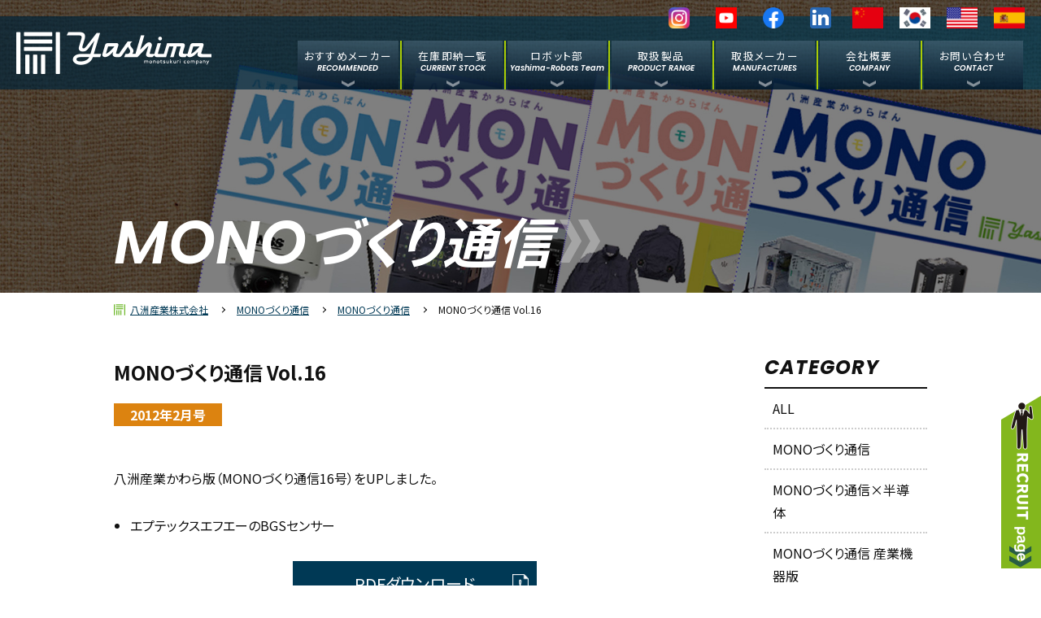

--- FILE ---
content_type: text/html; charset=UTF-8
request_url: https://www.yashimasangyo.co.jp/monodukuri/monodukuri_news/monodukuri108/
body_size: 4073
content:
<!doctype html>
<html lang="ja">
<head>
<meta http-equiv="X-UA-Compatible" content="IE=edge">
<meta charset="UTF-8">
<meta name="description" content="FA・TDKラムダ・ザイリンクス・メカトロニクスから半導体・回路部品まで。産業機器の専門商社">
<meta name="keywords" content="FA,メカトロ,半導体,回路部品,産業機器">
<meta name="robots" content="index,follow">
<meta name="viewport" content="width=device-width, initial-scale=1.0, minimum-scale=1.0">
<meta property="og:title" content="MONOづくり通信 Vol.16 | MONOづくり通信 | 八洲産業株式会社">
<meta property="og:description" content="FA・TDKラムダ・ザイリンクス・メカトロニクスから半導体・回路部品まで。産業機器の専門商社">
<meta property="og:type" content="article">
<meta property="og:url" content="https://www.yashimasangyo.co.jp/monodukuri/monodukuri_news/monodukuri108/">
<meta property="og:image" content="https://www.yashimasangyo.co.jp/images/ogp.png">
<meta property="og:site_name" content="FA・メカトロニクスから半導体・回路部品まで。産業機器の専門商社 八洲産業株式会社">
<title>MONOづくり通信 Vol.16 | MONOづくり通信 | 八洲産業株式会社</title>
<link href="https://www.yashimasangyo.co.jp/favicon.ico" rel="shortcut icon" type="image/vnd.microsoft.icon">
<link href="https://www.yashimasangyo.co.jp/favicon.ico" rel="icon" type="image/vnd.microsoft.icon">
<link href="https://www.yashimasangyo.co.jp/css/common.css" rel="stylesheet" type="text/css">
<link href="https://www.yashimasangyo.co.jp/css/style.css" rel="stylesheet" type="text/css">
<link href="https://fonts.googleapis.com/css2?family=Noto+Sans+JP:wght@100;300;400;500;700;900&family=Noto+Serif+JP:wght@200;300;400;500;600;700;900&family=Poppins:ital,wght@0,100;0,200;0,300;0,400;0,500;0,600;0,700;0,800;0,900;1,100;1,200;1,300;1,400;1,500;1,600;1,700;1,800;1,900&display=swap" rel="stylesheet">
<script type="text/javascript" src="https://ajax.googleapis.com/ajax/libs/jquery/1.10.2/jquery.min.js"></script>
<script type="text/javascript" src="https://cdnjs.cloudflare.com/ajax/libs/jquery-easing/1.3/jquery.easing.min.js"></script>
<script src="https://maps.googleapis.com/maps/api/js?v=3.exp&amp;sensor=false&amp;key=AIzaSyD9xSm9cGxbHVMMNsijfAERQbea1udFJCE"></script>
<script type="text/javascript" src="https://www.yashimasangyo.co.jp/js/common.js"></script>
<link href="https://www.yashimasangyo.co.jp/css/cookie.css" rel="stylesheet" type="text/css">
<script type="text/javascript" src="https://www.yashimasangyo.co.jp/js/jquery.cookie.js"></script>
<script type="text/javascript" src="https://www.yashimasangyo.co.jp/js/cookie.js"></script>
<link href="https://www.yashimasangyo.co.jp/css/monodukuri.css" rel="stylesheet" type="text/css">
<script type="text/javascript" src="//webfonts.xserver.jp/js/xserver.js"></script>
<!-- Google tag (gtag.js) - Google Analytics4 -->
<script async src="https://www.googletagmanager.com/gtag/js?id=G-15CSJZ4SQP"></script>
<script>
  window.dataLayer = window.dataLayer || [];
  function gtag(){dataLayer.push(arguments);}
  gtag('js', new Date());

  gtag('config', 'G-15CSJZ4SQP');
</script>
<!-- Global site tag (gtag.js) - Google Analytics3 -->
<script async src="https://www.googletagmanager.com/gtag/js?id=UA-40981907-1"></script>
<script>
  window.dataLayer = window.dataLayer || [];
  function gtag(){dataLayer.push(arguments);}
  gtag('js', new Date());

  gtag('config', 'UA-40981907-1');
</script>
</head>

<body id="wrap">





<header>

<p id="headerLogo"><a href="https://www.yashimasangyo.co.jp/"><img src="https://www.yashimasangyo.co.jp/images/header_logo.png" alt="八洲産業株式会社"/></a></p>

<input type="checkbox" id="menuBtn">
<label for="menuBtn"><span></span><span></span><span></span></label>

<div id="headerMenu">

<nav>
<ul>
<li>
<a href="https://www.yashimasangyo.co.jp/recommended/carlo_gavazzi/">おすすめメーカー<small>RECOMMENDED</small></a>
<ul class="sub">
<li><a href="https://www.yashimasangyo.co.jp/recommended/carlo_gavazzi/">カルロ・ガヴァッツィ</a></li>
<li><a href="https://www.yashimasangyo.co.jp/recommended/revolution_pi/">クンブス（レブパイ）</a></li>
<li><a href="https://www.yashimasangyo.co.jp/recommended/polyrack/">ポリラック</a></li>
</ul>
</li>
<li><a href="https://www.yashimasangyo.co.jp/stock/">在庫即納一覧<small>CURRENT STOCK</small></a></li>
<li><a href="https://sites.google.com/view/yashimarobots">ロボット部<small>Yashima-Robots Team</small></a></li>
<li><a href="https://www.yashimasangyo.co.jp/products/">取扱製品<small>PRODUCT RANGE</small></a></li>
<li><a href="https://www.yashimasangyo.co.jp/manufactures/a_ka/">取扱メーカー<small>MANUFACTURES</small></a></li>
<li><a href="https://www.yashimasangyo.co.jp/company/">会社概要<small>COMPANY</small></a></li>
<li><a href="https://www.yashimasangyo.co.jp/contact/">お問い合わせ<small>CONTACT</small></a></li>
</ul>
</nav>

<div id="headerLanguage">
<ul>
<li><a href="https://www.instagram.com/yashimasangyo/" target="_blank"><img src="https://www.yashimasangyo.co.jp/images/Instagram_icon.png" alt="instagram"/></a></li>
<li><a href="https://www.youtube.com/@YashimaSangyoFA" target="_blank"><img src="https://www.yashimasangyo.co.jp/images/youtube logo_icon.png" alt="youtube"/></a></li>
<li><a href="https://www.facebook.com/yashimasangyojp/" target="_blank"><img src="https://www.yashimasangyo.co.jp/images/facebook logo_icon.png" alt="facebook"/></a></li>
<li><a href="https://www.linkedin.com/company/yashima-sangyo" target="_blank"><img src="https://www.yashimasangyo.co.jp/images/linkedin logo_icon.png" alt="linkedin"/></a></li>
<li><a href="http://www.yashimasangyo.cn/" target="_blank"><img src="https://www.yashimasangyo.co.jp/images/header_language_cn.png" alt="Chinese"/></a></li>
<li><a href="http://www.yashimasangyo.co.kr/" target="_blank"><img src="https://www.yashimasangyo.co.jp/images/header_language_kr.png" alt="Korean"/></a></li>
<li><a href="https://yashimatrading.com/" target="_blank"><img src="https://www.yashimasangyo.co.jp/images/header_language_en.png" alt="English"/></a></li>
<!--<li><a href="https://www.yashimasangyo.co.jp/english/" target="_blank"><img src="https://www.yashimasangyo.co.jp/images/header_language_en.png" alt="English"/></a></li>-->
<li><a href="https://www.yashimasangyo.co.jp/spanish/" target="_blank"><img src="https://www.yashimasangyo.co.jp/images/header_language_sp.png" alt="Spanish"/></a></li>
</ul>
</div>

</div>

</header>



<div id="monodukuriArea">





<div id="pageTitle">
<h1><span class="arrow">MONO<span class="jp">づくり通信</span></span></h1>
<figure><img src="https://www.yashimasangyo.co.jp/images/monodukuri_pagetitle.jpg" alt=""/></figure>
</div>





<div id="monodukuriContent" class="mainContent">





<div id="bread">
<ol>
<li><a href="https://www.yashimasangyo.co.jp/">八洲産業株式会社</a></li>
<li><a href="https://www.yashimasangyo.co.jp/monodukuri/">MONOづくり通信</a></li>
<li><a href="https://www.yashimasangyo.co.jp/monodukuri/monodukuri_category/monodukuri_news/">MONOづくり通信</a></li>
<li>MONOづくり通信 Vol.16</li>
</ol>
</div>





<div class="box">





<div id="monodukuriWrap">





<div id="monodukuriSingle">

<h2>MONOづくり通信 Vol.16</h2>
<p class="year">2012年2月号</p>

<div class="infoContent">
<p>八洲産業かわら版（MONOづくり通信16号）をUPしました。</p>
</div>

<div class="topics">
<ul>
<li>エプテックスエフエーのBGSセンサー</li>
</ul>
</div>

<div class="pdf">
<p><a href="https://www.yashimasangyo.co.jp/wp/docs/2020/10/monodukuri16.pdf" target="_blank">PDFダウンロード</a></p>
</div>

<div id="paginationSingle">
<ul>
<li class="prev"><a href="https://www.yashimasangyo.co.jp/monodukuri/monodukuri_news/monodukuri110/" rel="next">MONOづくり通信 Vol.17</a></li><li><a href="https://www.yashimasangyo.co.jp/monodukuri/">MONOづくり通信一覧へ</a></li>
<li class="next"><a href="https://www.yashimasangyo.co.jp/monodukuri/monodukuri_news/monodukuri106/" rel="prev">MONOづくり通信 Vol.15</a></li></ul>
</div>

</div>





<div id="monodukuriSide">

<div id="monodukuriArchiveCate" class="monodukuriArchive">
<h3>CATEGORY</h3>
<ul>
<li><a href="https://www.yashimasangyo.co.jp/monodukuri/">ALL</a></li>
<li><a href="https://www.yashimasangyo.co.jp/monodukuri/monodukuri_category/monodukuri_news/">MONOづくり通信</a></li>
<li><a href="https://www.yashimasangyo.co.jp/monodukuri/monodukuri_category/monodukuri_semiconductor/">MONOづくり通信×半導体</a></li>
<li><a href="https://www.yashimasangyo.co.jp/monodukuri/monodukuri_category/monodukuri_industrial/">MONOづくり通信 産業機器版</a></li>
</ul>
</div>

<div id="monodukuriArchiveYear" class="monodukuriArchive">
<h3>ISSUE YEAR</h3>
<ul>
<li><a href="https://www.yashimasangyo.co.jp/monodukuri/monodukuri_year/monodukuri2026/">2026年</a></li>
<li><a href="https://www.yashimasangyo.co.jp/monodukuri/monodukuri_year/monodukuri2025/">2025年</a></li>
<li><a href="https://www.yashimasangyo.co.jp/monodukuri/monodukuri_year/monodukuri2024/">2024年</a></li>
<li><a href="https://www.yashimasangyo.co.jp/monodukuri/monodukuri_year/monodukuri2023/">2023年</a></li>
<li><a href="https://www.yashimasangyo.co.jp/monodukuri/monodukuri_year/monodukuri2022/">2022年</a></li>
<li><a href="https://www.yashimasangyo.co.jp/monodukuri/monodukuri_year/monodukuri2021/">2021年</a></li>
<li><a href="https://www.yashimasangyo.co.jp/monodukuri/monodukuri_year/monodukuri2020/">2020年</a></li>
<li><a href="https://www.yashimasangyo.co.jp/monodukuri/monodukuri_year/monodukuri2019/">2019年</a></li>
<li><a href="https://www.yashimasangyo.co.jp/monodukuri/monodukuri_year/monodukuri2018/">2018年</a></li>
<li><a href="https://www.yashimasangyo.co.jp/monodukuri/monodukuri_year/monodukuri2017/">2017年</a></li>
<li><a href="https://www.yashimasangyo.co.jp/monodukuri/monodukuri_year/monodukuri2016/">2016年</a></li>
<li><a href="https://www.yashimasangyo.co.jp/monodukuri/monodukuri_year/monodukuri2015/">2015年</a></li>
<li><a href="https://www.yashimasangyo.co.jp/monodukuri/monodukuri_year/monodukuri2014/">2014年</a></li>
<li><a href="https://www.yashimasangyo.co.jp/monodukuri/monodukuri_year/monodukuri2013/">2013年</a></li>
<li><a href="https://www.yashimasangyo.co.jp/monodukuri/monodukuri_year/monodukuri2012/">2012年</a></li>
<li><a href="https://www.yashimasangyo.co.jp/monodukuri/monodukuri_year/monodukuri2011/">2011年</a></li>
<li><a href="https://www.yashimasangyo.co.jp/monodukuri/monodukuri_year/monodukuri2010/">2010年</a></li>
<li><a href="https://www.yashimasangyo.co.jp/monodukuri/monodukuri_year/monodukuri2009/">2009年</a></li>
<li><a href="https://www.yashimasangyo.co.jp/monodukuri/monodukuri_year/monodukuri2008/">2008年</a></li>
</ul>
</div>

</div>




</div>





</div><!--/box-->





</div><!--/content-->





</div><!--/area-->





<footer>

<p id="sideRecruit"><a href="https://recruit.yashimasangyo.co.jp/" target="_blank"><img src="https://www.yashimasangyo.co.jp/images/side_recruit.png" width="50" alt="RECRUIT Page"/></a></p>

<p id="pagetop"><a href="#wrap"><img src="https://www.yashimasangyo.co.jp/images/pagetop_arrow.png" alt="PAGE TOP"/></a></p>

<div>

<p id="footerLogo"><img src="https://www.yashimasangyo.co.jp/images/footer_logo.png" alt="八洲産業株式会社"/></p>

<ul id="offices">

<li>
<p class="title">本社営業本部<small>FUKUOKA head office</small></p>
<p>〒815-8529 福岡市南区大楠2-9-14</p>
<p>TEL:092-521-0761<br>FAX:092-531-8021</p>
</li>

<li>
<p class="title">東京支店 東京営業部<small>TOKYO branch office</small></p>
<p>〒101-0032 東京都千代田区岩本町2-4-3 太陽生命神田ビル10F</p>
<p>TEL:03-5822-1860<br>FAX:03-5822-1861</p>
</li>

<li>
<p class="title">広島営業所<small>HIROSHIMA branch office</small></p>
<!--<p>〒730-0022 広島市中区銀山町3-1 ひろしまハイビル21 16F</p>
<p>TEL:082-535-5259<br>FAX:092-531-8021</p>-->
<p>〒720-0067 広島県福山市西町1-1-1 1F</p>
<p>TEL:080-2710-9841<br>FAX:092-531-8021</p>
</li>

<!--<li>
<p class="title">熊本営業所<small>KUMAMOTO branch office</small></p>
<p>〒860-0805 熊本市中央区桜町1-20　西島三井ビル401号</p>
<p>TEL:096-327-8086<br>FAX:096-327-8087</p>
</li>-->

<li>
<p class="title">熊本営業部<small>KUMAMOTO branch office</small></p>
<p>〒869-1103　熊本県菊池郡菊陽町久保田2799-13</p>
<p>TEL：090-3410-9856<br>FAX：092-531-8021</p>
</li>

<li>
<p class="title">ソウル支店<small>SEOUL branch office</small></p>
<!--<p class="address">215, 54, Eunhaengjeong-ro, Yangcheon-gu, Seoul, 08021, Rep. of KOREA</p>-->
<p class="address">1106, 32, Gyeongin-ro 53-gil, Guro-gu, Seoul, 08215, Rep. of KOREA</p>
<p>TEL:+82-70-4755-8804<br>FAX:+82-2-6488-1432</p>
</li>

<li>
<p class="title">中国現地法人ー八洲工業機電（広州）有限公司<small>CHINA subsidiary</small></p>
<!--<p>広東省広州市白雲区黄石西路西基大街１号A1-203 CHINA</p>-->
<p>広東省広州市白雲区白雲湖環滘村第五社工業区二横路20号道勝科技創業園3幢C310 CHINA</p>
<p>TEL:+86 20 3741 4080<br>FAX:+86 20 8067 2809</p>
</li>

</ul>

<p id="footerPolicy"><a href="https://www.yashimasangyo.co.jp/policy/">プライバシーポリシー</a></p>

</div>

<p id="copy">&copy; 2020 Yashima Sangyo Co.,Ltd.</p>

</footer>
</body>
</html>

--- FILE ---
content_type: text/css
request_url: https://www.yashimasangyo.co.jp/css/common.css
body_size: 1137
content:
@charset "utf-8";
/* CSS Document */

html,body,div,span,object,iframe,h1,h2,h3,h4,h5,h6,p,blockquote,pre,abbr,address,cite,code,del,dfn,em,img,ins,kbd,q,samp,small,strong,sub,sup,var,b,i,dl,dt,dd,ol,ul,li,fieldset,form,label,legend,table,caption,tbody,tfoot,thead,tr,th,td,article,aside,canvas,details,figcaption,figure,footer,header,hgroup,menu,nav,section,summary,time,mark,audio,video{margin:0;padding:0;border:0;outline:0;font-size:100%;vertical-align:baseline;background:transparent}
img{display:block;}
body{line-height:1}
article,aside,details,figcaption,figure,footer,header,hgroup,menu,nav,section{display:block}
h1,h2,h3,h4,h5,h6,th{font-weight:normal;}
ol,ul{list-style:none}
blockquote,q{quotes:none}
blockquote:before,blockquote:after,q:before,q:after{content:none}
a{margin:0;padding:0;font-size:100%;vertical-align:baseline;background:transparent}
ins{background-color:#ff9;color:#000;text-decoration:none}
mark{background-color:#ff9;color:#000;font-style:italic;font-weight:bold}
del{text-decoration:line-through}
abbr[title],dfn[title]{border-bottom:1px dotted;cursor:help}
table{border-collapse:collapse;border-spacing:0}
hr{display:block;border:none;margin:0;padding:0}
input,select,textarea{vertical-align:middle;margin:0;padding:0;}

*{
	-moz-box-sizing: border-box;
	-webkit-box-sizing: border-box;
	box-sizing: border-box;
}
html, body{
	width: 100%;
}
html{
	min-width: 1000px;
	/*font-size: 62.5%;*/
	font-size: 16px;
}
body{
	font-family: Verdana, "游ゴシック", YuGothic, "ヒラギノ角ゴ ProN W3", "Hiragino Kaku Gothic ProN", "メイリオ", Meiryo, sans-serif;
	font-family: 'Noto Sans JP', sans-serif;
	line-height: 1.8;
	/*font-size: 16px;
	font-size: 1.6rem;*/
	background-color: #ffffff;
	color: #111111;
	font-feature-settings: "palt";
	/*-webkit-text-size-adjust: none;*/
}
a{
color: #003955;
	text-decoration: underline;
	transition: color 100ms ease-out;
}
a:hover{
	text-decoration: none;
}
table{
	width: 100%;
}
img{
	max-width: 100%;
	height: auto;
	margin: 0 auto;
}



.left{
	float: left;
}
.right{
	float: right;
}
.attention{
	margin-top: 10px;
}
.attention small{
	font-size: 75%;
	padding-left: 1em;
	text-indent: -1em;
	display: block;
}





/*
font-family: 'Noto Sans JP', sans-serif;
font-family: 'Noto Serif JP', serif;
font-family: 'Poppins', sans-serif;
color: #aacc05;
color: #233781;
*/





@media screen and (max-width: 999px){
html{
min-width: auto;
}
body{
font-size: 87.5%;
}
}/*media*/

--- FILE ---
content_type: text/css
request_url: https://www.yashimasangyo.co.jp/css/style.css
body_size: 5447
content:
@charset "utf-8";
/* CSS Document */

/*------------------------
ヘッダー
------------------------*/
header{
/*background-color: rgba(5,33,105,0.70);*/
background-image: -webkit-linear-gradient(0deg,rgba(0,34,55,0.70) 0%,rgba(0,59,86,0.70) 100%);
background-image: -moz-linear-gradient(0deg,rgba(0,34,55,0.70) 0%,rgba(0,59,86,0.70) 100%);
background-image: -o-linear-gradient(0deg,rgba(0,34,55,0.70) 0%,rgba(0,59,86,0.70) 100%);
background-image: linear-gradient(90deg,rgba(0,34,55,0.70) 0%,rgba(0,59,86,0.70) 100%);
position: absolute;
top: 20px;
left: 0;
right: 0;
height: 90px;
z-index: 101;
}
#headerLogo{
position: absolute;
left: 20px;
top: 50%;
transform: translate(0, -50%);
width: 24%;
max-width: 240px;
}
#menuBtn{
display: none;
}
#menuBtn+label{
display: none;
position: absolute;
top: 0;
bottom: 0;
right: 0;
width: 70px;
cursor: pointer;
}
#menuBtn+label span{
display: block;
position: absolute;
right: 18px;
background-color: #ffffff;
height: 2px;
transition: all 300ms ease-out;
top: 50%;
}
#menuBtn+label span:first-child{
transform: translate(0, -13px);
width: 34px;
}
#menuBtn+label span:nth-child(2){
transform: translate(0, -1px);
width: 27px;
}
#menuBtn+label span:nth-child(3){
transform: translate(0, 11px);
width: 20px;
}
#menuBtn:checked+label span:first-child{
transform: rotate(-45deg);
}
#menuBtn:checked+label span:nth-child(2){
opacity: 0;
right: 10px;
}
#menuBtn:checked+label span:nth-child(3){
width: 34px;
transform: rotate(45deg);
}
nav{
position: absolute;
right: 20px;
bottom: 0;
width: 70%;
/*max-width: 700px;*/
/*max-width: 875px;*/
max-width: 1280px;
}
nav>ul{
display: flex;
flex-wrap: wrap;
}
nav>ul>li{
/*width: 25%;*/
/*width: 20%;*/
/*width: 16%;*/
width: 14.28%;
padding: 0 2px;
position: relative;
}
nav>ul>li+li{
border-left: 2px solid #aacc05;
}
nav>ul>li>a{
display: flex;
flex-direction: column;
justify-content: center;
align-items: center;
position: relative;
color: #ffffff;
text-decoration: none;
text-align: center;
font-size: min(1vw, 1rem);
line-height: 1.4;
height: 60px;
padding: 5px 0 15px;
/*background-color: #4d6b7c;*/
background-image: -webkit-linear-gradient(270deg,rgba(77,107,124,0.60) 0%,rgba(0,13,34,0.60) 100%);
background-image: -moz-linear-gradient(270deg,rgba(77,107,124,0.60) 0%,rgba(0,13,34,0.60) 100%);
background-image: -o-linear-gradient(270deg,rgba(77,107,124,0.60) 0%,rgba(0,13,34,0.60) 100%);
background-image: linear-gradient(180deg,rgba(77,107,124,0.60) 0%,rgba(0,13,34,0.60) 100%);
transition: background-color 100ms ease;
letter-spacing: 0.1em;
}
nav>ul>li ul.sub{
position: absolute;
top: 100%;
left: 0;
right: 0;
opacity: 0;
visibility: hidden;
z-index: -1;
}
nav>ul>li:hover ul.sub{
animation: subMenu 200ms ease forwards;
}
nav>ul>li ul.sub li{
background-color: #f2f2f2;
}
nav>ul>li ul.sub li+li{
border-top: 1px solid #ffffff;
}
nav>ul>li ul.sub li a{
display: flex;
justify-content: center;
align-items: center;
text-align: center;
font-size: 0.875rem;
color: #111111;
background-color: #f2f2f2;
padding: 10px;
text-decoration: none;
transition: color 100ms ease;
}
nav>ul>li ul.sub li a:hover{
color: #aacc05;
}
nav>ul>li>a small{
display: block;
font-family: 'Poppins', sans-serif;
font-size: 75%;
font-weight: 600;
font-style: italic;
letter-spacing: 0;
}
nav>ul>li>a:hover{
background-color: #aacc05;
}
nav>ul>li>a::before{
content: '';
display: block;
position: absolute;
left: calc(100% - 10px);
right: 10px;
bottom: 13px;
height: 1px;
background-color: #ffffff;
animation: menuHover02 300ms cubic-bezier(0.22, 1, 0.36, 1) forwards;
}
nav>ul>li>a:hover::before{
animation: menuHover01 300ms cubic-bezier(0.22, 1, 0.36, 1) forwards;
}
nav>ul>li>a::after{
content: '';
display: block;
position: absolute;
bottom: 3px;
left: 50%;
transform: translate(-50%, 0);
width: 16px;
height: 8px;
background-image: url(../images/header_nav_arrow.png);
background-repeat: no-repeat;
background-position: center center;
background-size: 100% auto;
transition: bottom 100ms ease;
}
nav>ul>li>a:hover::after{
bottom: 0;
}
#headerLanguage{
position: absolute;
right: 20px;
bottom: 75px;
}
#headerLanguage ul{
display: flex;
flex-wrap: wrap;
}
#headerLanguage ul li{

width: 38px;
margin-left: 20px;
}
#headerLanguage ul li a{
display: block;
transition: transform 100ms ease;
}
#headerLanguage ul li a:hover{
transform: scale(1.2);
}
#headerLanguage ul li a img{
max-width: 38px;
max-height: 26px;
transition: transform 100ms ease;
}

@media screen and (max-width: 999px){
header{
top: 10px;
height: 70px;
}
#headerLogo{
width: calc(100% - 110px);
max-width: 200px;
}
#menuBtn+label{
display: block;
}
#headerMenu{
opacity: 0;
visibility: hidden;
position: absolute;
top: 100%;
left: 0;
right: 0;
/*background-color: rgba(5,33,105,0.70);*/
background-image: -webkit-linear-gradient(0deg,rgba(0,34,55,0.70) 0%,rgba(0,59,86,0.70) 100%);
background-image: -moz-linear-gradient(0deg,rgba(0,34,55,0.70) 0%,rgba(0,59,86,0.70) 100%);
background-image: -o-linear-gradient(0deg,rgba(0,34,55,0.70) 0%,rgba(0,59,86,0.70) 100%);
background-image: linear-gradient(90deg,rgba(0,34,55,0.70) 0%,rgba(0,59,86,0.70) 100%);
}
#menuBtn:checked+label+#headerMenu{
opacity: 1;
visibility: visible;
transition: opacity 300ms ease-out;
}
nav{
position: relative;
right: auto;
bottom: auto;
width: auto;
max-width: none;
}
nav>ul{
display: block;
}
nav>ul>li{
width: auto;
padding: 2px 0;
}
nav>ul>li+li{
border-left: none;
border-top: 2px solid #aacc05;
}
nav>ul>li>a{
display: block;
font-size: 100%;
text-align: left;
height: auto;
padding: 10px 20px;
background-image: -webkit-linear-gradient(0deg,rgba(77,107,124,0.60) 0%,rgba(0,13,34,0.60) 100%);
background-image: -moz-linear-gradient(0deg,rgba(77,107,124,0.60) 0%,rgba(0,13,34,0.60) 100%);
background-image: -o-linear-gradient(0deg,rgba(77,107,124,0.60) 0%,rgba(0,13,34,0.60) 100%);
background-image: linear-gradient(90deg,rgba(77,107,124,0.60) 0%,rgba(0,13,34,0.60) 100%);
}
nav>ul>li ul.sub{
position: relative;
top: auto;
left: auto;
right: auto;
opacity: 1;
visibility: visible;
z-index: 1;
}
nav>ul>li:hover ul.sub{
animation: none;
}
nav>ul>li ul.sub li{
background-color: transparent;
border-top: 1px solid #aacc05;
}
nav>ul>li ul.sub li+li{
border-top: 1px solid #aacc05;
}
nav>ul>li ul.sub li a{
display: block;
text-align: left;
color: #ffffff;
padding: 10px 10px 10px 40px;
background-image: -webkit-linear-gradient(0deg,rgba(77,107,124,0.60) 0%,rgba(0,13,34,0.60) 100%);
background-image: -moz-linear-gradient(0deg,rgba(77,107,124,0.60) 0%,rgba(0,13,34,0.60) 100%);
background-image: -o-linear-gradient(0deg,rgba(77,107,124,0.60) 0%,rgba(0,13,34,0.60) 100%);
background-image: linear-gradient(90deg,rgba(77,107,124,0.60) 0%,rgba(0,13,34,0.60) 100%);
background-color: transparent;
}
nav>ul>li>a::before{
bottom: 5px;
}
nav>ul>li>a::after{
bottom: auto;
top: 50%;
left: auto;
right: 5px;
transform: translate(0, -50%) rotate(-90deg);
transition: right 100ms ease;
}
nav>ul>li>a:hover::after{
bottom: auto;
right: 2px;
}
#headerLanguage{
position: relative;
right: auto;
bottom: auto;
}
#headerLanguage ul li{
width: 25%;
margin-left: 0;
}
#headerLanguage ul li a{
padding: 20px 10px;
}
#headerLanguage ul li a:hover{
transform: none;
}
#headerLanguage ul li a:hover img{
transform: scale(1.2);
}
}/*media*/





@keyframes menuHover01{
0%{
left: 10px;
right: calc(100% - 10px);
}
100%{
left: 10px;
right: 10px;
}
}
@keyframes menuHover02{
0%{
left: 10px;
right: 10px;
}
100%{
left: calc(100% -10px);
right: 10px;
}
}
@keyframes subMenu{
0%{
opacity: 0;
visibility: hidden;
z-index: -1;
}
100%{
opacity: 1;
visibility: visible;
z-index: 1;
}
}
/*------------------------
／ヘッダー
------------------------*/



/*------------------------
フッター
------------------------*/
footer{
position: relative;
background-color: #000000;
z-index: 100;
background-image: url(../images/footer_bg.jpg);
background-repeat: no-repeat;
background-position: center top;
background-size: 100% auto;
color: #ffffff;
}
footer #sideRecruit{
position: fixed;
right: 0;
bottom: 20px;
}
footer #sideRecruit a{
transition: opacity 100ms ease;
}
footer #sideRecruit a:hover{
opacity: 0.7;
}
footer #pagetop{
position: absolute;
top: -80px;
left: 50%;
transform: translate(-50%, 0);
width: 60px;
height: 60px;
}
footer #pagetop a{
display: block;
height: 100%;
background-color: #ffffff;
border: 2px solid #003a55;
border-radius: 50%;
position: relative;
}
footer #pagetop a::before{
content: '';
display: block;
position: absolute;
top: 0;
left: 0;
right: 0;
bottom: 0;
border: 1px solid #003a55;
border-radius: 50%;
opacity: 0;
z-index: -1;
}
footer #pagetop a:hover::before{
animation: pagetop 700ms cubic-bezier(0.25, 1, 0.5, 1) infinite;
}
footer #pagetop a img{
position: absolute;
top: 50%;
left: 50%;
transform: translate(-50%, -50%);
width: 20px;
transition: transform 100ms ease;
}
footer #pagetop a:hover img{
transform: translate(-50%, calc(-50% - 5px));
}
footer>div{
width: 1000px;
margin: 0 auto;
position: relative;
/*padding: 50px 0 50px 250px;*/
padding: 100px 0 50px;
}
footer>div::before{
content: '';
content: none;
display: block;
position: absolute;
top: 95px;
left: 185px;
width: 35px;
height: 35px;
background-image: url(../images/footer_arrow.png);
background-repeat: no-repeat;
background-position: center center;
background-size: 100% auto;
}
footer #footerLogo{
position: absolute;
top: 0;
left: 0;
width: 220px;
background-color: #ffffff;
padding: 25px;
}
footer ul#offices{
display: flex;
flex-wrap: wrap;
}
footer ul#offices li{
/*width: 25%;*/
width: 20%;
border-left: 1px dashed #ffffff;
padding: 0 10px;
}
footer ul#offices li p{
font-size: 62.5%;
}
footer ul#offices li p+p{
margin-top: 10px;
}
footer ul#offices li p.title{
font-size: 87.5%;
font-weight: bold;
}
footer ul#offices li p.title small{
display: block;
/*font-size: 78.5%;*/
line-height: 1.5;
color: #b4cc31;
font-family: 'Poppins', sans-serif;
font-style: italic;
font-weight: 500;
letter-spacing: 0.05em;
}
footer ul#offices li p a{
color: #ffffff;
}
footer #footerPolicy{
position: absolute;
right: 0;
bottom: 0;
}
footer #footerPolicy a{
display: block;
font-size: 75%;
background-image: url(../images/footer_policy.png);
background-repeat: no-repeat;
background-position: left center;
background-size: 12px auto;
padding-left: 20px;
line-height: 20px;
color: #ffffff;
}
footer #copy{
font-size: 62.5%;
line-height: 14px;
padding: 20px;
text-align: center;
}

@media screen and (max-width: 999px){
footer{
background-position: left top;
background-size: 200% auto;
}
footer #sideRecruit img{
width: 40px;
height: auto;
}
footer #pagetop{
top: -60px;
width: 50px;
height: 50px;
}
footer>div{
width: auto;
padding: 0 20px;
}
footer>div::before{
transform: rotate(90deg);
top: 45px;
left: 255px;
}
footer #footerLogo{
position: relative;
top: auto;
left: auto;
}
footer ul#offices{
display: block;
}
footer ul#offices li{
width: 100%;
border-left: none;
border-bottom: 1px dashed #ffffff;
padding: 10px 0;
}
footer ul#offices li p{
font-size: 75%;
}
footer ul#offices li p.title{
font-size: 100%;
}
footer #footerPolicy{
position: relative;
right: auto;
bottom: auto;
border-bottom: 1px dashed #ffffff;
}
footer #footerPolicy a{
padding: 10px 10px 10px 20px;
}
}/*media*/





@keyframes pagetop{
0%{
opacity: 1;
transform: scale(1);
}
100%{
opacity: 0;
transform: scale(1.5);
}
}
/*------------------------
／フッター
------------------------*/



/*------------------------
サイドバー
------------------------*/
/*------------------------
／サイドバー
------------------------*/



/*------------------------
汎用
------------------------*/
#bread{
font-size: 75%;
position: absolute;
top: 0;
left: 0;
right: 0;
z-index: 50;
}
#bread ol{
width: 1000px;
margin: 0 auto;
display: flex;
flex-wrap: wrap;
align-content: flex-start;
align-items: center;
}
#bread ol li{
position: relative;
line-height: 1.5;
padding-left: 20px;
padding-right: 15px;
}
#bread ol li:first-child{
padding-left: 20px;
background-image: url(../images/bread_home.svg);
background-repeat: no-repeat;
background-position: left center;
background-size: 14px 14px;
}
#bread ol li::before{
content: '';
display: block;
position: absolute;
top: 50%;
left: 0;
width: 4px;
height: 4px;
border-top: 1px solid #111111;
border-right: 1px solid #111111;
transform: translate(0, -50%) rotate(45deg);
}
#bread ol li:first-child::before{
content: none;
}
#bread ol li a{
display: block;
padding-top: 12px;
padding-bottom: 12px;
}

@media screen and (max-width: 999px){
#bread{
white-space: nowrap;
overflow-x: scroll;
}
#bread ol{
width: auto;
display: block;
}
#bread ol li{
display: inline-block;
}
#bread ol li:first-child{
margin-left: 15px;
}
}/*media*/



/*.arrow{
	padding-left: 15px;
	position: relative;
}
.arrow::before, .arrow::after{
	content: '';
	display: block;
	position: absolute;
	top: 50%;
}
.arrow::before{
	left: 0;
	width: 9px;
	height: 9px;
	margin-top: -5px;
	background-color: #111111;
	border-radius: 50%;
}
.arrow::after{
	left: 1px;
	width: 4px;
	height: 4px;
	margin-top: -3px;
	border-top: 1px solid #ffffff;
	border-right: 1px solid #ffffff;
	-webkit-transform: rotate(45deg);
	transform: rotate(45deg);
}*/





.mainContent{
padding: 80px 0 120px;
position: relative;
background-color: #ffffff;
z-index: 2;
}

@media screen and (max-width: 999px){
.mainContent{
padding: calc(4% + 40px) 0 calc(7% + 60px);
}
}/*media*/





#pageTitle{
height: 360px;
position: relative;
}
#pageTitle h1{
width: 1000px;
position: absolute;
bottom: 25px;
left: 50%;
transform: translate(-50%, 0);
font-size: 462.5%;
font-family: 'Poppins', sans-serif;
font-weight: 600;
font-style: italic;
line-height: 100%;
color: #ffffff;
z-index: 1;
}
#pageTitle h1 span.small{
display: block;
position: absolute;
top: -0.6em;
left: 0;
font-size: 64%;
line-height: 100%;
color: rgba(255,255,255,0.4);
z-index: 1;
}
#pageTitle h1 span.arrow{
display: inline-block;
position: relative;
padding-right: 60px;
background-image: url(../images/pagetitle_arrow.png);
background-repeat: no-repeat;
background-position: right center;
background-size: 50px auto;
}
#pageTitle h1 span.arrow span.jp{
display: inline-block;
font-family: 'Noto Sans JP', sans-serif;
font-weight: 700;
font-size: 90%;
}
#pageTitle h1 span.small+span.arrow{
margin-left: 0.5em;
}
#pageTitle figure{
overflow: hidden;
position: fixed;
top: 0;
left: 0;
right: 0;
height: 360px;
z-index: 0;
}
#pageTitle figure img{
object-fit: cover;
width: 100%;
height: 100%;
}

@media screen and (max-width: 999px){
#pageTitle{
height: 50vw;
}
#pageTitle h1{
width: auto;
left: 20px;
right: 20px;
transform: none;
font-size: 9vw;
}
#pageTitle h1 span.arrow{
padding-right: 0.8em;
background-size: auto 0.7em;
}
#pageTitle figure{
height: 50vw;
}
}/*media*/





.box{
width: 1000px;
margin: 0 auto;
}

@media screen and (max-width: 999px){
.box{
width: auto;
padding: 0 20px;
}
}/*media*/





p.cate.info_products{
background-color: #072e72 !important;
}
p.cate.info_recruit{
background-color: #569a2f !important;
}
p.cate.info_news{
background-color: #00668d !important;
}
p.cate.info_materials{
background-color: #913737 !important;
}
p.cate.monodukuri{
background-color: #dc8310 !important;
}
p.cate.info_recommended01,
p.cate.info_recommended02,
p.cate.info_recommended03{
background-color: #00bebe !important;
}





#pagination{
margin-top: 40px;
display: flex;
flex-wrap: wrap;
justify-content: space-between;
align-items: center;
}
#pagination>p{
width: 50px;
}
#pagination p a{
display: block;
height: 50px;
position: relative;
overflow: hidden;
text-indent: 120%;
}
#pagination p a::before{
content: '';
display: block;
width: 30px;
height: 30px;
position: absolute;
top: 50%;
left: 50%;
background-image: url(../images/carousel_arrow.png);
background-repeat: no-repeat;
background-position: center center;
background-size: 100% auto;
transition: transform 100ms ease;
}
#pagination p.prev a::before{
transform: translate(-50%, -50%) rotate(90deg);
}
#pagination p.next a::before{
transform: translate(-50%, -50%) rotate(-90deg);
}
#pagination p.disabled{
opacity: 0.1;
}
#pagination p.prev a:hover::before{
transform: translate(calc(-50% - 5px), -50%) rotate(90deg);
}
#pagination p.next a:hover::before{
transform: translate(calc(-50% + 5px), -50%) rotate(-90deg);
}
#pagination p.prev.disabled a:hover::before{
transform: translate(-50%, -50%) rotate(90deg);
}
#pagination p.next.disabled a:hover::before{
transform: translate(-50%, -50%) rotate(-90deg);
}
#pagination #pageNum{
width: calc(100% - 120px);
display: flex;
flex-wrap: wrap;
margin-left: -10px;
margin-top: -10px;
}
#pagination #pageNum li{
width: 10%;
padding-left: 10px;
margin-top: 10px;
}
#pagination #pageNum li a{
display: block;
text-align: center;
line-height: 1.5;
padding: 10px;
color: #ffffff;
text-decoration: none;
font-weight: bold;
height: 100%;
transition: background-color 100ms ease;
background-image: -webkit-linear-gradient(270deg,rgba(63,53,52,0.70) 0%,rgba(167,162,162,0.70) 100%);
background-image: -moz-linear-gradient(270deg,rgba(63,53,52,0.70) 0%,rgba(167,162,162,0.70) 100%);
background-image: -o-linear-gradient(270deg,rgba(63,53,52,0.70) 0%,rgba(167,162,162,0.70) 100%);
background-image: linear-gradient(180deg,rgba(63,53,52,0.70) 0%,rgba(167,162,162,0.70) 100%);
}
#pagination #pageNum li a:hover{
background-color: #706968;
}
#pagination #pageNum li a.current{
background-image: -webkit-linear-gradient(270deg,rgba(0,81,107,1.00) 0%,rgba(137,174,185,1.00) 100%);
background-image: -moz-linear-gradient(270deg,rgba(0,81,107,1.00) 0%,rgba(137,174,185,1.00) 100%);
background-image: -o-linear-gradient(270deg,rgba(0,81,107,1.00) 0%,rgba(137,174,185,1.00) 100%);
background-image: linear-gradient(180deg,rgba(0,81,107,1.00) 0%,rgba(137,174,185,1.00) 100%);
background-color: #3D7F92;
}


@media screen and (max-width: 999px){
#pagination{
margin-top: 10%;
}
#pagination>p{
width: 40px;
}
#pagination p a{
height: 40px;
}
#pagination p a::before{
width: 24px;
height: 24px;
}
#pagination #pageNum{
width: calc(100% - 80px);
margin-left: -2%;
margin-top: -2%;
}
#pagination #pageNum li{
width: 20%;
padding-left: 2%;
margin-top: 2%;
}
}/*media*/





.infoContent{
margin-top: 50px;
}
.infoContent::after{
content: '';
display: block;
clear: both;
}
.infoContent p{
margin-top: 20px;
}
.infoContent img{
max-width: 100%;
height: auto;
}
.alignnone{
margin: 0 0 0 0;
}
.aligncenter{
display: block;
margin: 0 auto 0 auto;
}
div.aligncenter{
position: relative;
left: 5px;
}
div.alignright{
float: right;
margin: 0 -10px 0 20px;
overflow: hidden;
}
img.alignright{
float: right;
margin: 0 0 0 20px;
}
div.alignleft{
float: left;
margin: 0 10px 0 0;
}
img.alignleft{
float: left;
margin: 0 20px 0 0;
}
.infoContent .wp-caption{
background: transparent;
text-align: center;
max-width: 100%;
margin-top: 20px;
overflow: hidden;
}
.infoContent .wp-caption img{
border: none;
height: auto;
width: auto;
margin: 0;
padding: 0;
}
.infoContent .wp-caption-text{
font-size: 12px;
margin: 5px 0 0 0;
padding: 0 10px 0 0;
width: 100%;
}

#paginationSingle{
margin-top: 50px;
border-top: 2px solid #111111;
border-bottom: 2px solid #111111;
}
#paginationSingle ul li+li{
border-top: 2px dotted #cdcdcd;
}
#paginationSingle ul li a{
display: block;
position: relative;
color: #111111;
text-decoration: none;
text-align: center;
padding: 10px;
}
#paginationSingle ul li.prev a{
text-align: left;
padding-left: 40px;
}
#paginationSingle ul li.next a{
text-align: right;
padding-right: 40px;
}
#paginationSingle ul li a:hover{
color: #aacc05;
}
#paginationSingle ul li.prev a::before, #paginationSingle ul li.next a::before{
content: '';
display: block;
position: absolute;
top: 50%;
width: 20px;
height: 20px;
background-image: url(../images/carousel_arrow.png);
background-repeat: no-repeat;
background-position: center center;
background-size: 100% auto;
}
#paginationSingle ul li.prev a::before{
left: 10px;
transform: translate(0, -50%) rotate(90deg);
transition: left 100ms ease;
}
#paginationSingle ul li.next a::before{
right: 10px;
transform: translate(0, -50%) rotate(-90deg);
transition: right 100ms ease;
}
#paginationSingle ul li.prev a:hover::before{
left: 0;
}
#paginationSingle ul li.next a:hover::before{
right: 0;
}

@media screen and (max-width: 999px){
.infoContent{
margin-top: 10%;
}

#paginationSingle{
margin-top: 10%;
}
}/*media*/





@keyframes newIcon{
0%{
opacity: 1;
transform: translate(0, -50%) scale(1);
}
100%{
opacity: 0;
transform: translate(0, -50%) scale(1.5);
}
}
/*------------------------
／汎用
------------------------*/



/*------------------------
ページネーション
------------------------*/
/*#pagination{
	margin-top: 60px;
	position: relative;
}
#pagination::after{
	content: '';
	display: block;
	clear: both;
}
#pagination ul{
	position: relative;
	left: 50%;
	float: left;
}
#pagination ul li{
	float: left;
	position: relative;
	left: -50%;
	margin-left: 5px;
	margin-right: 5px;
}
#pagination ul li a{
	color: #111111;
	text-decoration: none;
	text-align: center;
	border: 1px solid #111111;
	display: block;
	position: relative;
	padding: 15px;
	font-size: 12px;
	font-size: 1.2rem;
	line-height: 100%;
}
#pagination ul li a:hover, #pagination ul li a.current{
	color: #ffffff;
	background-color: #111111;
}

@media screen and (max-width: 999px){
#pagination ul{
	left: auto;
	float: none;
	margin-top: -10px;
	margin-left: -10px;
	overflow: hidden;
}
#pagination ul li{
	left: auto;
	width: 20%;
	padding-left: 10px;
	margin-left: 0;
	margin-right: 0;
	margin-top: 10px;
}
#pagination ul li.first+li, #pagination ul li.prev+li, #pagination ul li.next, #pagination ul li.last{
	clear: both;
}
#pagination ul li.first+li.prev, #pagination ul li.next+li.last{
	clear: none;
}
#pagination ul li.first, #pagination ul li.prev, #pagination ul li.next, #pagination ul li.last{
	width: 50%;
}
#pagination ul li.prev, #pagination ul li.last{
	float: right;
}
}*//*media*/
/*------------------------
／ページネーション
------------------------*/



.nonePosts{
padding: 3em 0 0;
text-align: center;
}



#policyMain dl dt{
font-weight: 900;
font-size: 112.5%;
margin-top: 2em;
}
#policyMain dl dd>*{
margin-top: 1em;
}
#policyMain dl dd>*:first-child{
margin-top: 0;
}
#policyMain dl dd ul li{
list-style-type: disc;
margin-left: 20px;
}



#notfoundMain{
text-align: center;
display: flex;
justify-content: center;
align-items: center;
flex-direction: column;
}
#notfoundMain h2{
font-size: 150%;
font-weight: bold;
line-height: 1.5;
margin-bottom: 0.75em;
}
#notfoundMain p.btn{
margin-top: 2em;
width: 300px;
}
#notfoundMain p.btn a{
display: block;
color: #ffffff;
position: relative;
text-decoration: none;
font-size: 150%;
padding: 20px 10px;
line-height: 100%;
z-index: 1;
}
#notfoundMain p.btn a::before, #notfoundMain p.btn a::after{
content: '';
display: block;
position: absolute;
top: 0;
right: 0;
bottom: 0;
left: 0;
z-index: -1;
}
#notfoundMain p.btn a::before{
background-image: -webkit-linear-gradient(270deg,rgba(0,81,107,1.00) 0%,rgba(137,174,185,1.00) 100%);
background-image: -moz-linear-gradient(270deg,rgba(0,81,107,1.00) 0%,rgba(137,174,185,1.00) 100%);
background-image: -o-linear-gradient(270deg,rgba(0,81,107,1.00) 0%,rgba(137,174,185,1.00) 100%);
background-image: linear-gradient(180deg,rgba(0,81,107,1.00) 0%,rgba(137,174,185,1.00) 100%);
background-color: #3D7F92;
}
#notfoundMain p.btn a::after{
background-color: #ffffff;
background-image: -webkit-linear-gradient(270deg,rgba(63,53,52,0.70) 0%,rgba(167,162,162,0.70) 100%);
background-image: -moz-linear-gradient(270deg,rgba(63,53,52,0.70) 0%,rgba(167,162,162,0.70) 100%);
background-image: -o-linear-gradient(270deg,rgba(63,53,52,0.70) 0%,rgba(167,162,162,0.70) 100%);
background-image: linear-gradient(180deg,rgba(63,53,52,0.70) 0%,rgba(167,162,162,0.70) 100%);
transition: opacity 100ms ease;
}
#notfoundMain p.btn a:hover::after{
opacity: 0;
}

@media screen and (max-width: 999px){
#notfoundMain h2+p{
text-align: left;
}
#notfoundMain p.btn{
width: 100%;
}
#notfoundMain p.btn a{
font-size: 128.5%;
padding: 15px 10px;
}
}/*media*/

--- FILE ---
content_type: text/css
request_url: https://www.yashimasangyo.co.jp/css/cookie.css
body_size: 337
content:
@charset "UTF-8";
/* CSS Document */

#useCookie{
display: none;
position: fixed;
left: 0;
right: 0;
bottom: 0;
z-index: 99999;
background-color: rgba(0,0,0,0.8);
color: #ffffff;
text-align: center;
font-size: 87.5%;
padding: 20px;
}
#useCookie.show{
display: block;
}
#useCookie a{
color: #aacc05;
}
#useCookie .btn{
width: 100px;
padding: 3px 10px;
cursor: pointer;
margin: 10px auto 0;
background-color: #aacc05;
}

--- FILE ---
content_type: text/css
request_url: https://www.yashimasangyo.co.jp/css/monodukuri.css
body_size: 1403
content:
@charset "UTF-8";
/* CSS Document */

#monodukuriWrap{
display: flex;
flex-wrap: wrap;
justify-content: space-between;
}

#monodukuriList{
width: 740px;
}

#monodukuriList p.listHeading{
font-size: 150%;
font-weight: bold;
line-height: 1.5;
padding-bottom: 0.3em;
border-bottom: 2px solid #111111;
}

#monodukuriNum{
display: flex;
flex-wrap: wrap;
justify-content: space-between;
margin: 5px 0 20px;
}

@media screen and (max-width: 999px){
#monodukuriWrap{
display: block;
}

#monodukuriList{
width: auto;
}
}/*media*/





#monodukuriList ul.list>li{
border: 1px solid #cdcdcd;
border-radius: 7px;
overflow: hidden;
position: relative;
}
#monodukuriList ul.list>li+li{
margin-top: 10px;
}
#monodukuriList ul.list>li>a{
display: block;
position: relative;
text-decoration: none;
color: #111111;
padding: 20px 120px 20px 20px;
transition: background-color 100ms ease;
}
#monodukuriList ul.list>li>a:hover{
/*color: #aacc05;*/
background-color: #e4f5f8;
}
#monodukuriList ul.list>li>a .titleBox{
display: flex;
flex-wrap: wrap;
align-items: flex-start;
}
#monodukuriList ul.list>li>a p.year{
width: 150px;
background-color: #dc8310;
color: #ffffff;
font-weight: bold;
line-height: 1.5;
padding: 5px;
text-align: center;
}
#monodukuriList ul.list>li>a p.title{
font-size: 125%;
font-weight: bold;
line-height: 1.5;
transition: color 100ms ease;
margin-left: 15px;
}
#monodukuriList ul.list>li>a:hover p.title{
/*color: #aacc05;*/
}
#monodukuriList ul.list>li ul.topics{
font-size: 87.5%;
margin-top: 0.75em;
line-height: 1.5;
}
#monodukuriList ul.list>li ul.topics li{
list-style-type: disc;
margin-left: 20px;
}
#monodukuriList ul.list>li p.pdf{
position: absolute;
top: 0;
bottom: 0;
right: 0;
width: 100px;
border-left: 2px dotted #cdcdcd;
background-color: #ffffff;
}
#monodukuriList ul.list li p.pdf a{
display: flex;
flex-wrap: wrap;
justify-content: center;
align-items: center;
transition: background-color 100ms ease;
height: 100%;
}
#monodukuriList ul.list li p.pdf a:hover{
background-color: #e4f5f8;
}
#monodukuriList ul.list li p.pdf img{
width: 30px;
transition: transform 100ms ease;
}
#monodukuriList ul.list li p.pdf a:hover img{
transform: scale(1.1);
}

@media screen and (max-width: 999px){
#monodukuriList ul.list>li>a{
padding: 10px 70px 10px 10px;
}
#monodukuriList ul.list>li>a .titleBox{
display: block;
}
#monodukuriList ul.list>li>a p.year{
width: auto;
display: inline-block;
padding: 5px 10px;
}
#monodukuriList ul.list>li>a p.title{
margin-left: 0;
margin-top: 5px;
}
#monodukuriList ul.list>li p.pdf{
width: 60px;
}
#monodukuriList ul.list li p.pdf img{
width: 20px;
}
}/*media*/





#monodukuriSide{
width: 200px;
}
#monodukuriSide h3{
font-family: 'Poppins', sans-serif;
font-size: 150%;
font-style: italic;
font-weight: 700;
line-height: 100%;
letter-spacing: 0.05em;
border-bottom: 2px solid #111111;
padding-bottom: 0.5em;
}

.monodukuriArchive+.monodukuriArchive{
margin-top: 50px;
}
.monodukuriArchive ul li{
border-bottom: 2px dotted #cdcdcd;
}
.monodukuriArchive ul li a{
display: block;
color: #111111;
text-decoration: none;
padding: 10px;
transition: color 100ms ease;
}
.monodukuriArchive ul li a:hover{
color: #aacc05;
}
.monodukuriArchive ul li.current a{
background-color: #aacc05;
color: #ffffff;
}

#monodukuriArchiveYear ul{
display: flex;
flex-wrap: wrap;
}
#monodukuriArchiveYear ul li{
width: 50%;
}
#monodukuriArchiveYear ul li:nth-child(2n-1){
border-right: 2px dotted #cdcdcd;
}
/*#monodukuriArchiveYear ul li a{
text-align: center;
}*/

@media screen and (max-width: 999px){
#monodukuriSide{
width: auto;
margin-top: 10%;
}

.monodukuriArchive+.monodukuriArchive{
margin-top: 7%;
}
}/*media*/





#monodukuriSingle{
width: 740px;
}

#monodukuriSingle h2{
font-size: 150%;
font-weight: bold;
line-height: 1.5;
}

#monodukuriSingle .year{
display: inline-block;
text-align: center;
font-weight: bold;
background-color: #dc8310;
color: #ffffff;
padding: 0 20px;
margin-top: 20px;
}

#monodukuriSingle .topics{
margin-top: 30px;
}
#monodukuriSingle .topics ul li{
list-style-type: disc;
margin-left: 20px;
}

#monodukuriSingle .pdf{
margin-top: 30px;
}
#monodukuriSingle .pdf p{
width: 300px;
margin: 0 auto;
}
#monodukuriSingle .pdf p a{
display: block;
text-align: center;
font-size: 125%;
position: relative;
padding: 10px 40px;
height: 100%;
background-color: #003955;
color: #ffffff;
text-decoration: none;
transition: opacity 100ms ease;
}
#monodukuriSingle .pdf p a::before{
content: '';
display: block;
position: absolute;
top: 50%;
right: 10px;
transform: translate(0, -50%);
width: 20px;
height: 24px;
background-image: url(../images/icon_pdf_white.png);
background-repeat: no-repeat;
background-position: center center;
background-size: 100% auto;
}
#monodukuriSingle .pdf p a:hover{
opacity: 0.7;
}

@media screen and (max-width: 999px){
#monodukuriSingle{
width: auto;
}

#monodukuriSingle .year{
margin-top: 5%;
}

#monodukuriSingle .topics{
margin-top: 5%;
}

#monodukuriSingle .pdf{
margin-top: 5%;
}
#monodukuriSingle .pdf p{
width: auto;
}
}/*media*/

--- FILE ---
content_type: application/javascript
request_url: https://www.yashimasangyo.co.jp/js/cookie.js
body_size: 168
content:
// JavaScript Document

$(function(){



if($.cookie('useCookie') != 'on'){

$('#useCookie').addClass('show');

}

$('#useCookie .btn').on('click',function(){

$('#useCookie').removeClass('show');

$.cookie('useCookie', 'on', {
path:'/'
});

});



});

--- FILE ---
content_type: image/svg+xml
request_url: https://www.yashimasangyo.co.jp/images/bread_home.svg
body_size: 1513
content:
<?xml version="1.0" encoding="utf-8"?>
<!-- Generator: Adobe Illustrator 24.0.0, SVG Export Plug-In . SVG Version: 6.00 Build 0)  -->
<svg version="1.1" id="レイヤー_1" xmlns="http://www.w3.org/2000/svg" xmlns:xlink="http://www.w3.org/1999/xlink" x="0px"
	 y="0px" viewBox="0 0 40 38" style="enable-background:new 0 0 40 38;" xml:space="preserve">
<style type="text/css">
	.st0{fill:#6FB92C;}
</style>
<g>
	<path class="st0" d="M25.9,20.4h-2.6c-0.4,0-0.6,0.3-0.6,0.6v16.3c0,0.4,0.3,0.6,0.6,0.6h2.6c0.4,0,0.6-0.3,0.6-0.6V21
		C26.4,20.7,26.1,20.4,25.9,20.4"/>
	<path class="st0" d="M18.6,20.4H16c-0.4,0-0.6,0.3-0.6,0.6v16.3c0,0.4,0.3,0.6,0.6,0.6h2.6c0.4,0,0.6-0.3,0.6-0.6V21
		C19.2,20.7,19,20.4,18.6,20.4"/>
	<path class="st0" d="M11.5,20.4H8.9c-0.4,0-0.6,0.3-0.6,0.6v16.3c0,0.4,0.3,0.6,0.6,0.6h2.6c0.4,0,0.6-0.3,0.6-0.6V21
		C12.1,20.7,11.8,20.4,11.5,20.4"/>
	<path class="st0" d="M3.1,0H0.6C0.3,0,0,0.3,0,0.6v36.8C0,37.7,0.3,38,0.6,38h2.6c0.4,0,0.6-0.3,0.6-0.6V0.6C3.8,0.3,3.5,0,3.1,0"
		/>
	<path class="st0" d="M39.4,0h-2.6c-0.4,0-0.6,0.3-0.6,0.6v36.8c0,0.4,0.3,0.6,0.6,0.6h2.6c0.4,0,0.6-0.3,0.6-0.6V0.6
		C39.9,0.3,39.6,0,39.4,0"/>
	<path class="st0" d="M32.3,0H7.7C7.3,0,7.1,0.3,7.1,0.6V3c0,0.4,0.3,0.6,0.6,0.6h24.6c0.4,0,0.6-0.3,0.6-0.6V0.6
		C32.9,0.3,32.7,0,32.3,0"/>
	<path class="st0" d="M32.3,6.7H7.7C7.3,6.7,7.1,7,7.1,7.3v2.4c0,0.4,0.3,0.6,0.6,0.6h24.6c0.4,0,0.6-0.3,0.6-0.6V7.3
		C32.9,7,32.7,6.7,32.3,6.7"/>
	<path class="st0" d="M32.3,13.4H7.7c-0.4,0-0.6,0.3-0.6,0.6v2.4c0,0.4,0.3,0.6,0.6,0.6h24.6c0.4,0,0.6-0.3,0.6-0.6v-2.4
		C32.9,13.7,32.7,13.4,32.3,13.4"/>
</g>
</svg>
